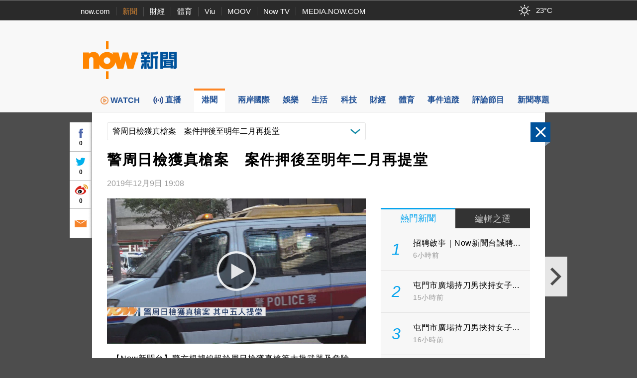

--- FILE ---
content_type: text/html;charset=UTF-8
request_url: https://news.now.com/home/local/player?newsId=372790
body_size: 66842
content:
<!DOCTYPE html><!-- SvrID: ip-10-255-161-223.ap-southeast-1.compute.internal -->
<html lang="zh-hk">
	<head>
		<title>警周日檢獲真槍案　案件押後至明年二月再提堂 | Now 新聞</title>
		<meta content="text/html; charset=UTF-8" http-equiv="content-type">
		<meta http-equiv="X-UA-Compatible" content="IE=edge">
		<meta name="apple-itunes-app" content="app-id=480933058">
        <base target="_top">
        <meta property="fb:admins" content="100002622580809" />
        <meta property="fb:app_id" content="515076798590105" />
        <meta property="al:ios:app_store_id" content="480933058" />
        <meta property="al:ios:app_name" content="now 新聞" />
        <meta property="al:android:package" content="com.now.newsapp" />
        <meta property="al:android:app_name" content="now 新聞" />
        <meta property="al:ios:url" content="nownewsapp://urlscheme.html?newsType=119&newsId=372790" />
        <meta property="al:android:url" content="nownewsapp://fb.html?newsType=119&newsId=372790" />
        <meta name="title" content="警周日檢獲真槍案　案件押後至明年二月再提堂 | Now 新聞" />
        <meta name="description" content="【Now新聞台】警方根據線報於周日檢獲真槍等大批武器及危險品，拘捕十一人，其中五人提堂，案件押後至明年二月。 " />
        <meta property="og:type" content="article" />
        <meta property="og:site_name" content="Now 新聞" />
        <meta property="og:title" content="警周日檢獲真槍案　案件押後至明年二月再提堂" />
        <meta property="og:description" content="【Now新聞台】警方根據線報於周日檢獲真槍等大批武器及危險品，拘捕十一人，其中五人提堂，案件押後至明年二月。 " />
        <meta property="og:image" content="https://d1x4njjgkw4jf2.cloudfront.net/nownews/NewsImage/C-GUN-191209-1830.jpg" />
        <meta property="og:url" content="https://news.now.com/home/local/player?newsId=372790" />
        <link rel="canonical" href="https://news.now.com/home/local/player?newsId=372790" />
        <link rel="alternate" media="only screen and (max-width: 640px)" href="https://news.now.com/mobile/local/player?newsId=372790" />
        <link rel="image_src" href="https://now.com/images/common/fb_logo.jpg" />
        <link rel="apple-touch-icon" href="/images/common/appicon_news_57.png" />
        <link rel="apple-touch-icon" href="/images/common/appicon_news_72.png" sizes="72x72" />
        <link rel="apple-touch-icon" href="/images/common/appicon_news_114.png" sizes="114x114" />
        <link rel="apple-touch-icon-precomposed" href="/images/common/appicon_news_57.png" />
        <link rel="icon" href="https://now.com/favicon.ico" type="image/x-icon" />
        <link rel="shortcut icon" href="https://now.com/favicon_1.ico" type="image/x-icon" />
        <link rel="stylesheet" type="text/css" href="/revamp2014/css/news2014.css?v=20251127">
		<link rel="stylesheet" type="text/css" href="https://d7lz7jwg8uwgn.cloudfront.net/apps_resource/web/for_dark_mode.css?v=20251127">
		<link rel="stylesheet" type="text/css" href="/revamp2014/css/details2014.css?v=20251127">
				<script type="text/javascript" src="//www.googletagservices.com/tag/js/gpt.js"></script>
		<script type="text/javascript" src="/revamp2014/js/jquery-3.7.1.min.js"></script>
		
		<!-- Prebid Js file -->
		<script type="text/javascript" src="/revamp2014/js/prebid7.39.0.js"></script>

		<script type="text/javascript" src="/revamp2014/js/jquery.sticky.js?v=20251127"></script>
		<script type="text/javascript" src="/revamp2014/js/jquery-ui-1.10.4.min.js"></script>
		<script type="text/javascript" src="/revamp2014/js/dfpAsset_prebid.js?v=20251127"></script>
		<script type="text/javascript" src="/revamp2014/js/NowDataService.js?v=20251127"></script>
		<script type="text/javascript" src="/revamp2014/js/fbSDK.js?v=20251127"></script>

		<script type="text/javascript" src="/revamp2014/js/fancybox3/jquery.fancybox.min.js"></script>
		<link rel="stylesheet" type="text/css" href="/revamp2014/js/fancybox3/jquery.fancybox.min.css">
		
		<script type='text/javascript'>
			/* console.log("SvrID: ip-10-255-161-223.ap-southeast-1.compute.internal");
			console.log("jQuery version: " + jQuery.fn.jquery); */
		var dfpProfiles = [
			"ros",
			"local"
			
		];			
		
		// 
		// dfpAsset.targeting.Now_newsCp = "12";
		// dfpProfiles.push("localCP12");
		// 
		
		// 
		// dfpAsset.targeting.Now_newsId = "372790";
		// 
		
		// 
		// dfpAsset.targeting.Now_newsCat = "119";
		// 
		
		// 
		// dfpAsset.targeting.Now_newsTopics = "1023";
		// 
		preBid.targeting.Now_newsCp = "12";
		dfpProfiles.push("localCP12");
		
		preBid.targeting.Now_newsId = "372790";
		
		preBid.targeting.Now_newsCat = "119";
		
		preBid.targeting.Now_newsTopics = "1023";
		
		
		// dfpAsset.selectProfiles(dfpProfiles);
		// dfpAsset.initService();
		// preBid.selectProfiles(dfpProfiles);
		// preBid.initService();
		preBid.selectProfile(dfpProfiles);
		preBid.defineAd();
		
		// GTM page category tracking
		var _pageCategory = '119';
		var _pageNewsId = '372790';
		var _pageTopic = '修例風波';
		</script>
<script type="application/ld+json">
{
 "@context": "https://schema.org",
 "@type": "NewsArticle",
 "mainEntityOfPage": "https://news.now.com/home/local/player?newsId=372790",
  "headline": "警周日檢獲真槍案　案件押後至明年二月再提堂",
  "datePublished": "2019-12-09T19:08:39+08:00",
  "dateModified": "2019-12-09T19:08:39+08:00",
  "description": "【Now新聞台】警方根據線報於周日檢獲真槍等大批武器及危險品，拘捕十一人，其中五人提堂，案件押後至明年二月。 ",
  "image": "https://d1x4njjgkw4jf2.cloudfront.net/nownews/NewsImage/C-GUN-191209-1830.jpg",
  "author": {
    "@type": "Organization",
    "name": "Now 新聞"
   },
   "publisher": {
    "@type": "Organization",
    "name": "Now 新聞",
    "logo": {
      "@type": "ImageObject",
      "url": "https://now.com/images/common/fb_logo.jpg"
    }
  }
}
</script>
<script type="application/ld+json">
{
	"@context": "https://schema.org",
	"@type": "BreadcrumbList",
  	"itemListElement": [{
		"@type": "ListItem",
		"position": 1,
		"item": {
			"@id": "https://news.now.com/home", 
			"name": "Now 新聞"
 		}
  	},{
		"@type": "ListItem",
		"position": 2,
		"item": {
			"@id": "https://news.now.com/home/local", 
			"name": "本地"
 		}
  	}]
}
</script>
<script type="application/ld+json">
[{
  "@context": "https://schema.org",
  "@type": "VideoObject",
  "name": "警周日檢獲真槍案　案件押後至明年二月再提堂",
  "description": "【Now新聞台】警方根據線報於周日檢獲真槍等大批武器及危險品，拘捕十一人，其中五人提堂，案件押後至明年二月。 ",
  "thumbnailUrl": "https://d1x4njjgkw4jf2.cloudfront.net/nownews/NewsImage/C-GUN-191209-1830.jpg",
  "uploadDate": "2019-12-09T19:08:39+08:00"
}]
</script>
<!-- Google Tag Manager -->
<script>(function(w,d,s,l,i){w[l]=w[l]||[];w[l].push({'gtm.start':
new Date().getTime(),event:'gtm.js'});var f=d.getElementsByTagName(s)[0],
j=d.createElement(s),dl=l!='dataLayer'?'&l='+l:'';j.async=true;j.src=
'https://www.googletagmanager.com/gtm.js?id='+i+dl;f.parentNode.insertBefore(j,f);
})(window,document,'script','dataLayer','GTM-PF2BBNJ');</script>
<!-- End Google Tag Manager -->		
		
		<script type="text/javascript" src="//imasdk.googleapis.com/js/sdkloader/ima3.js?v=20251127"></script>
				<script type="text/javascript" src="/revamp2014/js/PrerollManager.js?v=20251127"></script>
				<script type="text/javascript" src="/revamp2014/js/hls.min.js?v=20251127"></script>
				<script type="text/javascript" src="/revamp2014/js/galleria/galleria-1.4.2.min.js?v=20251127"></script>
				<script type="text/javascript" src="/revamp2014/js/purl.js?v=20251127"></script>
				<script type="text/javascript" src="/revamp2014/js/jquery-scrollto.js?v=20251127"></script>
				<script type="text/javascript" src="/revamp2014/js/jquery.ba-resize.min.js?v=20251127"></script>
				<script type="text/javascript" src="/revamp2014/js/common.js?v=20251127"></script>
				<script type="text/javascript" src="/revamp2014/js/swfobject.js?v=20251127"></script>
				<script type="text/javascript" src="/revamp2014/js/jquery.ellipsis.min.js?v=20251127"></script>
				<script type="text/javascript" src="/revamp2014/js/details2014.js?v=20251127"></script>
				<style>
			.loginContent{
				width:500px;
			}
		</style>
		</head>
	<body>
        <div class="headNavLine">
				<div class="siteWidth">
					<ul class="nowSitesNav">
						<li><a href="https://now.com/">now.com</a></li>
						<li class="active"><a href="https://news.now.com/">新聞</a></li>
						<li><a href="https://finance.now.com/">財經</a></li>
						<li><a href="https://sports.now.com/">體育</a></li>
						<li><a href="https://www.viu.com/">Viu</a></li>
						<li><a href="https://moov.hk/">MOOV</a></li>
						<li><a href="https://nowtv.now.com/">Now TV</a></li>
						<li class="noSeparator"><a href="https://media.now.com/">MEDIA.NOW.COM</a></li>
					</ul>
					<div class="nowSitesTools">
						<div id="weatherInfoBox"></div> 

					</div>
					<script type="text/javascript">
					$(function(){
						// var $weatherInfoBox = $("#weatherInfoBox");
						// var weatherDataService = new NowDataService("/api/getLocalWeather", 300000 /* 5mins */);
						/* weatherDataService.onDataUpdate = function(data){
							if(data && !isNaN(data.temperature)){
								$weatherInfoBox.css("backgroundImage", "url(/revamp2014/images/wearther/50x40/" + data.iconCode.toUpperCase() + ".png)").html(data.temperature + "&#x2103;");
							}
						};
						weatherDataService.startService(); */

						// New api from 天文台
						const weatherInfoBox = document.getElementById("weatherInfoBox");
						try {
							// fetch("https://d1hwkbjjpz5sf.cloudfront.net/api/getAfeQuote.php?item=allindex")
							fetch("https://d7lz7jwg8uwgn.cloudfront.net/api/local_weather.json")
								.then(function(response) {
								if (!response.ok) {
									throw new Error("Network response was not ok");
								}
								return response.json();
								})
								.then(function(data) {
									var parsedData = { data };
									parsedData = parsedData.data ;
									temperatureValue = parsedData.temperature;
									iconId = parsedData.icons[0].iconCode;

									// Set the backgroundImage CSS property
									weatherInfoBox.style.backgroundImage = "url(/revamp2014/images/wearther/50x40/" + iconId + ".png)";

									// Set the HTML content
									const temperatureText = document.createTextNode(temperatureValue+'°C');
									weatherInfoBox.appendChild(temperatureText);

								})
								.catch(function(error) {
								console.log("Error: " + error.message);
								});
						} catch (error) {
							// Handle any exceptions thrown outside the fetch call
							console.error('Exception:', error);
						}
					});
					
					var clickedFbLogin = false;
					function loginFB(){
						clickedFbLogin = true;
					}
					
					$.fbReady(function(){
						var fbLogin = $("#fbLoginCtrl");
						
						window.loginFB = function(){
							FB.login(function(res){
								if(res.status == 'connected') {
									window.location.reload();
								}
							}, { });
						}
						window.logoutFB = function(){
							FB.logout(function(res){
								window.location.reload();
							});
						}
						if(clickedFbLogin){
							loginFB();
						}
						
						function getFbUserData(){
							FB.api('/me', function(response) {
								if(response){
									fbLogin.find(".login").hide();
									fbLogin.find(".user").show();
									
									fbLogin.find(".fbUserName").data('fbid', response.id).text(response.name);
                                    fbLogin.find(".logout").width(Math.max(fbLogin.find(".fbUserName").width(), 30));
									fbLogin.find(".fbUserThumb").html($("<img>").attr("src", "https://graph.facebook.com/" + response.id + "/picture?width=22&height=22"));
								}
							});
						}
						
						FB.getLoginStatus(function(response) {
							if (response.status === 'connected') { 
								getFbUserData();
							} else {
								fbLogin.find(".login").show();
								fbLogin.find(".user").hide();
							}
						});
						FB.Event.subscribe('auth.login', function(){
							getFbUserData();
						});
						FB.Event.subscribe('auth.logout', function(){
							fbLogin.find(".login").show();
							fbLogin.find(".user").hide();
						});
					});

					    $(document).ready(function(){

					    	var template = '<div id="infoContent" class="loginContent">'+
									            "<div>登入需知</div>"+
									            "<p>閣下將被定向到Facebook（一個第三方網站）登錄閣下的Facebook帳戶，使閣下能夠在now.com上發表評論。 如果閣下選擇發表評論，公眾可以查看閣下的Facebook個人資料圖片和評論，但我們（電訊盈科媒體有限公司）不會以其他方式接收、使用（包括用於直銷活動）、存儲或轉移閣下跟Facebook分享的任何其他資料。<p/>"+
									            "<p>請參閱我們的使用條款（<a style='color:blue' target='_blank' href='https://now.com/images/html/service/tnc.html'>https://now.com/images/html/service/tnc.html</a>），以了解閣下訪問第三方網站以及您向now.com提供的內容的相關權限。<p/>"+
									            "<p>閣下亦有權查閱、修正或查詢我們所持有有關閣下的資料。如閣下有意撤回同意或查閱、修正或查詢我們所持有有關閣下的資料，請以書面方式致函以下位址：電訊盈科集團私隱條例事務主任（香港郵政總局信箱9872號或電郵至：<a style='color:blue' href='mailto:privacy@pccw.com'>privacy@pccw.com）。<p/>"+
									        "</div>";
					        $(".loginInfoBtn").click(function(){
					            $.fancybox.open({
								    src : template,
								    type : 'html',
								    smallBtn : true,
								});
					        });
					        
					    });
					</script>
				</div>
			</div>
        <div class="siteHeader" id="siteHeader">
				<header>
					<div class="siteHeaderBanner siteWidth">
						<div class="bigNowNewsLogoWrap">
							<a class="bigNowNewsLogo" href="/home">
								<img src="/revamp2014/images/logo.png" alt="Now 新聞" />
							</a>
						</div>
						
						<div class="bannerAd">
							
							<!-- Now News Homepage Crazy ad    -->
							<div id='ad_Crazy'>
								<script type='text/javascript'>
								// dfpAsset.displayAd("Crazy");
								preBid.displayAd('Crazy');
								</script>
							</div>

							<!-- Now News Homepage Super Banner -->
							<div id='ad_SuperBanner'>
								<script type='text/javascript'>
								// dfpAsset.displayAd("SuperBanner");
								preBid.displayAd('SuperBanner');
								</script>
							</div>

						</div>
						<div class="clearBoth"></div>
					</div>
				</header>
			</div>
		<div class="siteNavBar" id="navBar">
				<nav>
					<ul class="siteMenu siteWidth">
						<li class="smallSpace nowNewsIcon">
							<a href="/home">
								<span class="icon"><img src="/revamp2014/images/news_logo_s.png" alt="Now 新聞"/></span>
								<span class="label">now 新聞</span>
							</a>
						</li><li class="smallSpace">
							<a href="https://news.now.com/watch/?utm_source=nownews&utm_medium=webmenu" target="_blank">
								<span class="icon"><img class="menu_img" src="/revamp2014/images/menu/web-menu-icon_now.com-watch_33x33_x2.png"/>WATCH</span>
								<span class="label">WATCH</span>
							</a>
						</li><li class="smallSpace">
							<a href="/home/live">
								<span id="live_icon" class="icon">直播</span>
								<span class="label">新聞台直播</span>
							</a>
						</li><li class="smallSpace active">
							<a href="/home/local">
								<span class="icon">港聞</span>
								<span class="label">港聞</span>
							</a>
						</li><li class="smallSpace">
							<a href="/home/international">
								<span class="icon">兩岸國際</span>
								<span class="label">兩岸國際</span>
							</a>
						</li><li class="smallSpace">
							<a href="/home/entertainment">
								<span class="icon">娛樂</span>
								<span class="label">娛樂</span>
							</a>
						</li><li class="smallSpace">
							<a href="/home/life">
								<span class="icon">生活</span>
								<span class="label">生活</span>
							</a>
						</li><li class="smallSpace"> 
							<a href="/home/technology">
								<span class="icon">科技</span>
								<span class="label">科技</span>
							</a>
						</li><li class="smallSpace">
							<a href="/home/finance">
								<span class="icon">財經</span>
								<span class="label">財經</span> 
							</a>
						</li><li class="smallSpace">
							<a href="/home/sports">
								<span class="icon">體育</span>
								<span class="label">體育</span> 
							</a>

						</li><li class="smallSpace">
							<a href="/home/tracker">
								<span class="icon">事件追蹤</span>
								<span class="label">事件追蹤</span> 
							</a>
						</li><li class="smallSpace">
							<a href="/home/feature">
								<span class="icon">評論節目</span>
								<span class="label">評論節目</span> 
							</a>
						</li><li class="smallSpace">
							<a href="/home/opinion">
								<span class="icon">新聞專題</span>
								<span class="label">新聞專題</span> 
							</a>
						</li>
					</ul>
				</nav>
				<script>
				$(function(){
					var $navBar = $("#navBar");
					var isMiniBar = $navBar.hasClass("miniBar");
					$navBar.sticky({
						topSpacing: 0,
						topOffset: 10,
						onDock: isMiniBar ? null : function(){
							setTimeout(function(){
								$("#navBar").addClass("miniBar");
							},0);
						},
						onUndock: isMiniBar ? null : function(){
							setTimeout(function(){
								$("#navBar").removeClass("miniBar");
							},0);
						}
					});
				});
				</script>
			</div>
		




<div id="fb-root"></div>
<script async defer crossorigin="anonymous" src="https://connect.facebook.net/zh_HK/sdk.js#xfbml=1&version=v12.0&appId=515076798590105&autoLogAppEvents=1" nonce="G1pASJfC"></script>

<script>
    $('html').addClass('noIFrame');
    var newsData = {"newsId":"372790","pId":"NNEW00274037","image":"C-GUN-191209-1830.jpg","storyTitle":"C-GUN-191209-1830","category":"119","categoryName":"港聞","title":"警周日檢獲真槍案　案件押後至明年二月再提堂","publishDate":1575889719000,"lastModifyDate":1575889719000,"videoStatus":"2","pageLayoutType":"","urlCaptions":[],"imageList":[{"imageUrl":"https://d1x4njjgkw4jf2.cloudfront.net/nownews/NewsImage/C-GUN-191209-1830.jpg","image2Url":"https://d1x4njjgkw4jf2.cloudfront.net/nownews/NewsImageBig/C-GUN-191209-1830.jpg","image3Url":"https://d1x4njjgkw4jf2.cloudfront.net/nownews/NewsImageSmall/C-GUN-191209-1830.jpg","caption":"","seq":"1"}],"imageUrl":"https://d1x4njjgkw4jf2.cloudfront.net/nownews/NewsImage/C-GUN-191209-1830.jpg","image2Url":"https://d1x4njjgkw4jf2.cloudfront.net/nownews/NewsImageBig/C-GUN-191209-1830.jpg","image3Url":"https://d1x4njjgkw4jf2.cloudfront.net/nownews/NewsImageSmall/C-GUN-191209-1830.jpg","vodUrl":"http://hstream.now.com/getmedia?pid=NNEW00274037","webUrl":"http://news.now.com/home/local/player?newsId=372790","viewCount":"0","dateDiffString":"2019年12月9日  19:08","newsTags":[{"newsId":"372790","tag":"東區裁判法院","newsObject":null},{"newsId":"372790","tag":"法庭","newsObject":null},{"newsId":"372790","tag":"逃犯條例","newsObject":null}],"newsTopics":[{"topicId":"1023","topicName":"修例風波"}],"cp":"12","type":"2"};
    if (window.top == window) {
        $('html').addClass('noIFrame');
    }
    $(function () {
       $('div.news-media .photo img').fillImage();
       
        if(newsData && newsData.newsId && newsData.category){
            $.ajax({
                url: newsData.category == "SPORTS" ? "https://newsapi1.now.com/pccw-news-api/api/addSpNewsViewCountByNewsId" : "https://newsapi1.now.com/pccw-news-api/api/addNewsViewCountByNewsId",
                data: {
                    newsId: newsData.newsId.replace("sp", "")
                }
            });
       }
    });
    var providerInfo = {
        websiteUrl: "",
        name: ""
    };
    
        providerInfo.websiteUrl = "#",
        providerInfo.name = ""
    
</script>

    <script>
        var relatedNews = [];
        var relatedNewsCpMapping = {};
        
            relatedNews.push(372762);
            
                relatedNewsCpMapping['372762'] = '';
            
           
        
            relatedNews.push(365509);
            
                relatedNewsCpMapping['365509'] = '';
            
           
        
            relatedNews.push(371343);
            
                relatedNewsCpMapping['371343'] = '';
            
           
        
            relatedNews.push(370682);
            
                relatedNewsCpMapping['370682'] = '';
            
           
        
            relatedNews.push(370670);
            
                relatedNewsCpMapping['370670'] = '';
            
           
        
            relatedNews.push(368816);
            
                relatedNewsCpMapping['368816'] = '';
            
           
        
            relatedNews.push(368332);
            
                relatedNewsCpMapping['368332'] = '';
            
           
        
            relatedNews.push(367506);
            
                relatedNewsCpMapping['367506'] = '';
            
           
        
            relatedNews.push(366352);
            
                relatedNewsCpMapping['366352'] = '';
            
           
        
    </script>

<div class="newsDetails" id="newsDetails">
    <div id="ctlPanel"><div>
        <div class="btnClose"></div>
        <a class="btnPrev"></a>
        <a class="btnNext"></a>
        <div class="boxShare">
            <div class="fbBtn"><div class="fbCtr">0</div></div>
            <div class="twitterBtn"><div class="twitterCtr">0</div></div>
            <div class="weiboBtn"><div class="weiboCtr">0</div></div>
            <a class="emailBtn" href="#"></a>
        </div>
    </div></div>
    <div id="newsDetailsBody" class="clearfix">
        <article itemscope itemtype="https://schema.org/NewsArticle">
        
            <div class="categoryNewsDropDownList">
                <div class="propSelector">
                    <select onchange="window.location='/home/local/player?newsId='+this.value">
                    
                    </select>
                    <div class="propSelectorField">警周日檢獲真槍案　案件押後至明年二月再提堂</div>
                </div>
            </div>
            
            <h1 class="newsTitle entry-title" itemprop="headline">警周日檢獲真槍案　案件押後至明年二月再提堂</h1>
            <div class="newsInfo">
                <div class="newsTime">
                     
                        
                            <time id="dateDiffString" itemprop="datePublished" class="published" datetime="2019-12-09T19:08:39+08:00">2019年12月9日  19:08</time>
                        
                        
                    
                </div>
                
                    <div class="providerLogo"><a href="#" target="_blank" rel="nofollow"><img alt="" src="/revamp2014/images/providers/logo_12.png"/></a></div>
                
            </div>
            
            <div class="colLeft entry-content">
                
<script type="text/javascript">
window.addEventListener('DOMContentLoaded', (event) => {
    let button1 = document.querySelector('#button1')
    button1.addEventListener('click', () => {
        if (video = document.querySelector('#preRollAdContainer video')) {
            if (video.paused) {
                video.play()
                button1.className = "button paused"
            } else {
                video.pause()
                button1.className = "button play"
            }
        }
    }, false)
    let button2 = document.querySelector('#button2')
    button2.addEventListener('click', () => {
        if (video = document.querySelector('#preRollAdContainer video')) {
            video.muted = !video.muted
            if (video.muted) {
                button2.className = "button volume_off"
            } else {
                button2.className = "button volume_on"
            }
        }
    }, false)
});
document.addEventListener('visibilitychange', (event) => {
    let button = document.querySelector('#button1')
    if (button) {
        if (video = document.querySelector('#preRollAdContainer video')) {
            if (video.paused) {
                button.className = "button play"
            } else {
                button.className = "button paused"
            }
        }
    }
})

</script>             
<div class="news-media">
                        <div class="player-outer">                            
                            
                                    <div class="player-inner">
                                            <style type="text/css">
                                                #flashplayer{width:480px;height:272px;background:#000;}
                                                #movieplayer{width:480px;margin:0 auto;padding:0;display:none;}
                                            </style>
                                            <div id="flashplayer">
                                                <div id="movieplayer">
                                                    <div id="flashDiv"><div style="margin 5px auto; top:100px; text-align:center;    color: white;">抱歉，我們並不支援你正使用的瀏覽器。<br>為達至最佳瀏覽效果，請更新至最新的瀏覽器版本。<br>如有問題，歡迎電郵至 pccwmediaiapps@pccw.com 查詢。</div></div>
                                                </div>
                                            </div>
                                            <div id="html5Player"></div>
                                            <div id="preRollAdText" class="overItem">
                                                <span>廣告</span>
                                            </div>
                                            <table id="preRollControls" class="overItem">
                                                <tr>
                                                    <td width="30"><button class="button paused" id="button1"></button></td>
                                                    <td width="30"><button class="button volume_on" id="button2"></button></td>
                                                    <td>&nbsp;</td>
                                                </tr>
                                            </table>                                    
                                            <div id="preRollAdContainer" class="overItem"></div>
                                            <figure class="photo" itemprop="image" itemscope itemtype="https://schema.org/ImageObject">
                                                
                                                    
                                                        <img src="https://news.now.com/nownews/NewsImage/C-GUN-191209-1830.jpg" alt="警周日檢獲真槍案　案件押後至明年二月再提堂">
                                                        <meta itemprop="url" content="https://news.now.com/nownews/NewsImage/C-GUN-191209-1830.jpg">
                                                    
                                                    
                                                                                                
                                            </figure>
                                            <div class="playvideo"></div> 
                                             <SCRIPT>                        
                                             if(typeof window.Hls === 'undefined' || !window.Hls && !Hls.isSupported()) { 
                                                 $("#flashplayer").show(); 
                                                 $("#movieplayer").show();  

                                                $("#preRollAdContainer").hide();
                                                /*$('div.playvideo').click( function(evt) {
                                                    evt.stopPropagation();
                                                    evt.preventDefault();
                                                    $('#movieplayer').show();
                                                    $('.player-inner .photo').hide();
                                                    $(this).hide();
                                            
                                                    try {
                                                        setTimeout(function() {
                                                            mPlayer.play(newsData.pId);
                                                        }, 2E3);
                                                    } catch (exp) {
                                                        if (window.console) console.log(exp);
                                                    }
                                                });
                                                
                                                try {
                                                     mPlayer.createFlash('flashDiv', "3", null);
                                                 } catch (e) {
                                                     alert("Player create script Error: e:"+e);
                                                 }*/
                                             } else {
                                                 $("#flashplayer").hide();
                                                 $(function(){
                                                    var player = new MediaPlayer($("#html5Player"));
                                                    player.setPreload(true);
                                                    window.prerollManager = new PrerollManager(player, $("#preRollAdContainer")[0]);
                                                    
                                                    var url = preBid.getPrerollVASTUrl();
                                                    // var url = "https://pubads.g.doubleclick.net/gampad/ads?sz=640x480&iu=/124319096/external/single_ad_samples&ciu_szs=300x250&impl=s&gdfp_req=1&env=vp&output=vast&unviewed_position_start=1&cust_params=deployment%3Ddevsite%26sample_ct%3Dlinear&correlator=";
                                                    prerollManager.requestAds(url);
                                                    
                                                    player.oncheckout = function(isSuccess){
                                                        if(isSuccess){
                                                            var playBttn = $('div.playvideo');
                                                            playBttn.show();
                                                            playBttn[0].addEventListener("click", function(){
                                                                if(window.providerInfo){
                                                                    _gaq.push(['_trackEvent', 'VodOnClick', providerInfo.name, newsData.title]);
                                                                } else {
                                                                    _gaq.push(['_trackEvent', 'VodOnClick', "local", newsData.title]);
                                                                }
                                                                playBttn.addClass("play");
                                                                playBttn.hide();
                                                                $('.player-inner .photo').hide();
                                                                
                                                                player.play();   

                                                                $("#html5Player video").css("visibility", "visible");                                                                
                                                                if(!prerollManager.playAd()){
                                                                    $("#preRollAdContainer").css("display", "none");                                                                   
                                                                }
                                                            });
                                                            
                                                            if(window.globalConfig && globalConfig.autoPlay){
                                                                playBttn.click();
                                                            }
                                                        }
                                                    };
                                                    player.$player.on("ended", function(){
                                                        if(window.globalConfig && globalConfig.autoPlay && globalConfig.autoPlayNext){
                                                            $(window).trigger("requestNext");
                                                        }
                                                    });
                                                    
                                                    player.checkout("NNEW00274037", "vod", "372790");
                                                    
                                                });
                                             }
                                             </SCRIPT>
                                    </div>
                                
                        </div>
                    </div>
                

                
                <div class="newsLeading" itemprop="articleBody">
                    
                    
                    
                        
                        
                        
                            
                                
                                <div class="contentTxt"><p>【Now新聞台】警方根據線報於周日檢獲真槍等大批武器及危險品，拘捕十一人，其中五人提堂，案件押後至明年二月。 </p></div>
                                
                            
                            
                            
                        
                    
                        
                        
                        
                            
                                
                                <div class="contentTxt"><p>五名介乎20至23歲的被告，黃振強、吳智鴻、張俊富、張銘裕以及嚴文謙，由警車車隊押送往東區裁判法院。法院幾個出入口均有大量警員持槍戒備，又穿上避彈衣。</p></div>
                                
                            
                            
                            
                        
                    
                        
                        
                        
                            
                                
                                <div class="contentTxt"><p>警方根據線報，周日在多個地方突擊搜查，起出大批武器及危險品。</p></div>
                                
                            
                            
                            
                        
                    
                        
                        
                        
                            
                                
                                <div class="contentTxt"><p>這五個人分別被控以一項串謀意圖傷害警務人員，其中吳智鴻因無牌管有手槍、彈匣﹑子彈和武士刀等，被加控無牌管有槍械及彈藥和藏有攻擊性武器，張俊富就管有爆竹、伸縮棍等，亦被控藏有攻擊性武器。</p></div>
                                
                            
                            
                            
                        
                    
                        
                        
                        
                            
                                
                                <div class="contentTxt"><p>控方呈上黃振強和吳智鴻，由上月中至周日在通訊媒體的對話截圖，他們曾討論在遊行日使用炸彈。</p></div>
                                
                            
                            
                            
                        
                    
                        
                        
                        
                            
                                
                                <div class="contentTxt"><p>黃振強問炸藥何時到，吳智鴻說需要等，又指當日會有槍手參與，配有兩把槍及多發子彈，會亂開槍射八個十個，試槍期間會盡殺，控方相信他們要射的是警員，又呈上兩張地圖，顯示他們計劃在近軒尼詩道的駱克道及莊士敦道，分別放置炸彈，而槍手就會在莊士敦道英皇大廈。</p></div>
                                
                            
                            
                            
                        
                    
                        
                        
                        
                            
                                
                                <div class="contentTxt"><p>控方申請押後十個星期，進一步調查，裁判官指案情嚴重，只准張銘裕及嚴文謙擔保，其餘三名被告就要還柙看管，案件2月18日再提堂。</p></div>
                                
                            
                            
                            
                        
                    
                        
                        
                        
                            
                                
                                <div class="contentTxt"><p></p></div>
                                
                            
                            
                            
                        
                    
                        
                        
                        
                            
                                
                            
                            
                            
                        
                    
                        
                        
                        
                            
                                
                                <div class="contentTxt"><P></P></div>
                                
                            
                            
                            
                        
                    
                </div>
                <aside>
                    
                   <div class="relatedNewsWrap">
                        <ul class="relatedNews">
                            
                                <li>
                                 
                                
                                    
                                    <a href="https://news.now.com/home/local/player?newsId=372762">
                                        <div class="newsImgWrap fill">
                                            <img src="https://news.now.com/nownews/NewsImage/C-GUN-191209-16.jpg" alt="警周日檢獲真槍案　其中五人提堂" class="newsImg">
                                        </div>                                            
                                        
                                        
                                            <div class="newsTitle" style="min-height: 44px;height:44px;overflow:hidden;">警周日檢獲真槍案　其中五人提堂</div>
                                        
                                        
                                        
                                         
                                            
                                                <div id="dateDiffString" class="newsTime">2019年12月9日  17:05</div> 
                                            
                                            
                                                <div id="cpName" class="newsTime"></div>
                                                
                                        
                                    </a>
                                </li>
                            
                                <li>
                                 
                                
                                    
                                    <a href="https://news.now.com/home/local/player?newsId=365509">
                                        <div class="newsImgWrap fill">
                                            <img src="https://news.now.com/nownews/NewsImage/C-RIOT-191008-17.jpg" alt="26人被控參與周日灣仔暴動提堂" class="newsImg">
                                        </div>                                            
                                        
                                        
                                            <div class="newsTitle" style="min-height: 44px;height:44px;overflow:hidden;">26人被控參與周日灣仔暴動提堂</div>
                                        
                                        
                                        
                                         
                                            
                                                <div id="dateDiffString" class="newsTime">2019年10月8日  17:04</div> 
                                            
                                            
                                                <div id="cpName" class="newsTime"></div>
                                                
                                        
                                    </a>
                                </li>
                            
                                <li>
                                 
                                
                                    
                                    <a href="https://news.now.com/home/local/player?newsId=371343">
                                        <div class="newsImgWrap fill">
                                            <img src="https://news.now.com/nownews/NewsImage/C-ASSEMBLY-191126-18.jpg" alt="男子圍警總吐口水襲警　三罪合判囚十個月" class="newsImg">
                                        </div>                                            
                                        
                                        
                                            <div class="newsTitle" style="min-height: 44px;height:44px;overflow:hidden;">男子圍警總吐口水襲警　三罪合判囚十個月</div>
                                        
                                        
                                        
                                         
                                            
                                                <div id="dateDiffString" class="newsTime">2019年11月26日  18:13</div> 
                                            
                                            
                                                <div id="cpName" class="newsTime"></div>
                                                
                                        
                                    </a>
                                </li>
                            
                                <li>
                                 
                                
                                    
                                    <a href="https://news.now.com/home/local/player?newsId=370682">
                                        <div class="newsImgWrap fill">
                                            <img src="https://news.now.com/nownews/NewsImage/C-RIOT-191120-25.jpg" alt="213人被控參與油麻地暴動分送六法院提堂　大部分准保釋" class="newsImg">
                                        </div>                                            
                                        
                                        
                                            <div class="newsTitle" style="min-height: 44px;height:44px;overflow:hidden;">213人被控參與油麻地暴動分送六法院提堂　大部分准保釋</div>
                                        
                                        
                                        
                                         
                                            
                                                <div id="dateDiffString" class="newsTime">2019年11月21日  07:24</div> 
                                            
                                            
                                                <div id="cpName" class="newsTime"></div>
                                                
                                        
                                    </a>
                                </li>
                            
                                <li>
                                 
                                
                                    
                                    <a href="https://news.now.com/home/local/player?newsId=370670">
                                        <div class="newsImgWrap fill">
                                            <img src="https://news.now.com/nownews/NewsImage/C-RIOT-191120-23.jpg" alt="213人被控參與油麻地暴動分六間法院提堂" class="newsImg">
                                        </div>                                            
                                        
                                        
                                            <div class="newsTitle" style="min-height: 44px;height:44px;overflow:hidden;">213人被控參與油麻地暴動分六間法院提堂</div>
                                        
                                        
                                        
                                         
                                            
                                                <div id="dateDiffString" class="newsTime">2019年11月20日  23:37</div> 
                                            
                                            
                                                <div id="cpName" class="newsTime"></div>
                                                
                                        
                                    </a>
                                </li>
                            
                                <li>
                                 
                                
                                    
                                    <a href="https://news.now.com/home/local/player?newsId=368816">
                                        <div class="newsImgWrap fill">
                                            <img src="https://news.now.com/nownews/NewsImage/C-TAIKOO-191105-16.jpg" alt="太古城中心外男子涉用刀傷人被控提堂" class="newsImg">
                                        </div>                                            
                                        
                                        
                                            <div class="newsTitle" style="min-height: 44px;height:44px;overflow:hidden;">太古城中心外男子涉用刀傷人被控提堂</div>
                                        
                                        
                                        
                                         
                                            
                                                <div id="dateDiffString" class="newsTime">2019年11月5日  17:23</div> 
                                            
                                            
                                                <div id="cpName" class="newsTime"></div>
                                                
                                        
                                    </a>
                                </li>
                            
                                <li>
                                 
                                
                                    
                                    <a href="https://news.now.com/home/local/player?newsId=368332">
                                        <div class="newsImgWrap fill">
                                            <img src="https://news.now.com/nownews/NewsImage/C-MASK-191101-12.jpg" alt="政府陳詞：特首引用緊急法未有違反基本法" class="newsImg">
                                        </div>                                            
                                        
                                        
                                            <div class="newsTitle" style="min-height: 44px;height:44px;overflow:hidden;">政府陳詞：特首引用緊急法未有違反基本法</div>
                                        
                                        
                                        
                                         
                                            
                                                <div id="dateDiffString" class="newsTime">2019年11月1日  12:09</div> 
                                            
                                            
                                                <div id="cpName" class="newsTime"></div>
                                                
                                        
                                    </a>
                                </li>
                            
                                <li>
                                 
                                
                                    
                                    <a href="https://news.now.com/home/local/player?newsId=367506">
                                        <div class="newsImgWrap fill">
                                            <img src="https://news.now.com/nownews/NewsImage/C-INJUNCTION-191025-12.jpg" alt="高院批准延長臨時禁制令禁堵紀律部隊宿舍" class="newsImg">
                                        </div>                                            
                                        
                                        
                                            <div class="newsTitle" style="min-height: 44px;height:44px;overflow:hidden;">高院批准延長臨時禁制令禁堵紀律部隊宿舍</div>
                                        
                                        
                                        
                                         
                                            
                                                <div id="dateDiffString" class="newsTime">2019年10月25日  11:37</div> 
                                            
                                            
                                                <div id="cpName" class="newsTime"></div>
                                                
                                        
                                    </a>
                                </li>
                            
                                <li>
                                 
                                
                                    
                                    <a href="https://news.now.com/home/local/player?newsId=366352">
                                        <div class="newsImgWrap fill">
                                            <img src="https://news.now.com/nownews/NewsImage/C-NECK-191015-16.jpg" alt="觀塘男學生涉以利器割傷警員頸部案提堂" class="newsImg">
                                        </div>                                            
                                        
                                        
                                            <div class="newsTitle" style="min-height: 44px;height:44px;overflow:hidden;">觀塘男學生涉以利器割傷警員頸部案提堂</div>
                                        
                                        
                                        
                                         
                                            
                                                <div id="dateDiffString" class="newsTime">2019年10月15日  16:12</div> 
                                            
                                            
                                                <div id="cpName" class="newsTime"></div>
                                                
                                        
                                    </a>
                                </li>
                             
                        </ul>
                    </div>
                    <div id="facebookComments">
                        <div class="fb-comments" data-href="https://news.now.com/home/local/player?newsId=372790" data-width="100%" data-numposts="5" data-colorscheme="light"></div>
                    </div>
                </aside>
            </div>
        </article>
        <script type="text/javascript">
            var pageType = "";
            if( (pageType == "2" || pageType == "3") && $(".imagesCollection").length){
                Galleria.loadTheme('/revamp2014/js/galleria/themes/classic/galleria.classic.js');
                $(".imagesCollection").each(function(){
                    var $this = $(this);
                    if($this.find("img").length > 1){
                        $this.addClass("gallery");
                    }
                });
                Galleria.run('.imagesCollection.gallery', {
                    imageCrop: false,
                    thumbCrop: true,
                    showCounter: false,
                    showInfo: true,
                    showImagenav: false,
                    _toggleInfo: false,
                    lightbox: false,
                    keepSource: true,
                    dummy: "/revamp2014/images/default_news_520.png"
                });
                Galleria.ready(function() {
                    var galleria = this;
                    this.$("stage").click(function(event){
                        var currIdx = galleria.getIndex();
                        var imgData = galleria.getData(currIdx);
                        var original = imgData.original;
                        $(original).closest("a").click();
                    });
                });
                

            }
            $(function(){
                // console.log("img_caption", $(this))
                $(".imageCell a, a.photo").fancybox({
                    titlePosition: "inside",
                    caption: function() {
                        return $(this).attr('title');
                    },
                    onStart: function(){
                        window.hasOverlay = true;
                    },
                    onClosed: function(){
                        window.hasOverlay = false;
                    }
                });
            });
        </script>

        <div class="colRight">
            <div class="right-box adLargeRect" id="ad_LargeRec01">
                <script type="text/javascript">
                    // dfpAsset.displayAd("LargeRec01");
                    preBid.displayAd('LargeRec01');
                </script>
            </div>

            <div class="right-box" id="ad_MarketPlace">
                <script type="text/javascript">
                    // dfpAsset.displayAd("MarketPlace");
                    preBid.displayAd('MarketPlace');
                </script>
            </div>

            <div class="adMiniBanner right-box" id="ad_MiniBanner01">
                <script type="text/javascript">
                    // dfpAsset.displayAd("MiniBanner01");
                    preBid.displayAd('MiniBanner01');
                </script>
            </div>

            <div class="right-box" id="ad_LargeRec02">
                <script type="text/javascript">
                    // dfpAsset.displayAd("LargeRec02");
                    preBid.displayAd('LargeRec02');
                </script>
            </div>

            <div class="right-box" id="ad_LargeRec03">
                <script type="text/javascript">
                    // dfpAsset.displayAd("LargeRec03");
                    preBid.displayAd('LargeRec03');
                </script>
            </div>

            <div class="newsListBlock right-box">
                <div class="clearfix">
                    <a href="#hotNewsList" class="btnTab on"><div class="hot on">熱門新聞</div></a>
                    <a href="#categoryNewsList" class="btnTab"><div class="category off">編輯之選</div></a>
                </div>
                


<ol id="hotNewsList" class="hotNewsList on">
	<li class="moreWrap">
		<a class="more" href="/home/hot">更多</a>
	</li>
</ol>
<script>
$(function(){
	$.ajax({
		url: "https://newsapi1.now.com/pccw-news-api/api/getRankNewsList",
		data: {
			pageSize: 10,
			pageNo: 1
		}
	}).done(function(data){
		var count = 1, html = "";
		if(data && data.length){
			for(var i in data){
				var hotNews = data[i];
				if(hotNews.newsSource == "nowsports"){
					hotNews.newsId = "sp" + hotNews.newsId;
				}
				html += '<li><a href="/home/hot/player?newsId=' + hotNews.newsId + '&hot=1"  class="newsWrap"><div class="bullet">' + count + '</div><div class="itemText"><div class="title">' + hotNews.title + '</div><div class="newsTime">' + hotNews.dateDiffString + '</div></div></a></li>';
				
				count++;
			}
			$(html).insertBefore(".hotNewsList .moreWrap");
			
			$('.hotNewsList .title').ellipsis({
				row: 2
			});
		}
	})
	
});
</script>
                <ol id="categoryNewsList" class="categoryNewsList off">
                    
                </ol>
            </div>
            
            <div class="right-box">
                <iframe class="viu_widget" src="" width="300" height="250" frameborder="0" allowfullscreen="true" scrolling="no" ><p>Your browser does not support iframes.</p></iframe>
            </div>
            <script>
                loadViuWidget(5);
            </script>
            <div class="right-box adMiniBanner" id="ad-6">
                <a href="https://nowtv.now.com/channel/news">
                    <img src="/revamp2014/images/ad/ad-MiniBanner-300x60.png" />
                </a>
            </div>
        </div>
    </div>
    



<div class="footerSection">
	<footer class="siteWidth">
		<div class="siteWidth footer">
			<ul class="footerLinks">
				<li><a target="_self" href="/home/local/player?newsId=446579">招聘</a></li>
				<li><a target="_blank" href="https://now.com/images/html/service/cp_copyright.html">免責及著作權聲明</a></li>
				<li><a target="_blank" href="https://now.com/images/html/service/tnc.html">使用條款</a></li>
				<li><a target="_blank" href="https://now.com/images/html/service/privacy_redir_c.html">私隱政策</a></li>
				<li><a target="_blank" href="https://now.com/images/html/service/non-discrimination.html">不歧視及不騷擾聲明</a></li>
			</ul>
			<div class="copyright">© Now TV Limited 2011-2026 著作權所有 <a href="https://www.pccw.com"></a></div>
			<div class="shopsText"></div>
		</div>
	</footer>
</div>
</div>
<script type="text/javascript">
    $('.newsListBlock .btnTab').click(function () {
        reGetData("InPage");
    });
    
    if(window.newsData && newsData.newsId){
        window._gaq = window._gaq || [];
        _gaq.push(['_setCustomVar',
            1,              // This custom var is set to slot #1.  Required parameter.
            'deviceType',   // The name acts as a kind of category for the user activity.  Required parameter.
            'desktop',          // This value of the custom variable.  Required parameter.
            1
        ]);
        _gaq.push(['_setCustomVar',
            2,              // This custom var is set to slot #1.  Required parameter.
            'newsTitle',    // The name acts as a kind of category for the user activity.  Required parameter.
            "#" + newsData.newsId + " " + newsData.title,       // This value of the custom variable.  Required parameter.
            3
        ]);
    }
    $(function(){
        $(".additionalUrls ul a").on("click", function(){
            _gaq.push(['_trackEvent', 'VodOnClick', providerInfo.name, newsData.title]);
        });
    });
    
    var preRollAdContainer = document.querySelector('#preRollAdContainer');
    
    preRollAdContainer.addEventListener('click', function() {
        var videoElement = document.querySelector('#preRollAdContainer video');
        if (videoElement.paused) {
            videoElement.play();
        } else {
            //console.log('Video is playing');
        }
    });

</script>


<script type="text/javascript">
function formatDate(timestamp) {
    const date = new Date(timestamp);
    const month = String(date.getMonth() + 1).padStart(2, '0');
    const day = String(date.getDate()).padStart(2, '0');
    return `${month}月${day}日`;
}    
const catCode = '119';
const newsId = '372790';
console.log("catCode and newsId", catCode, newsId);
(function(){
    const groupedData = {};
    const isSports = catCode == 'SPORTS';
    const entryPoint = (isSports) ? `//sportsapi.now.com/api/getNewsList?pageSize=40&pageNo=1&searchTagsKey=allSportsSearchTags`
                : `https://newsapi1.now.com/pccw-news-api/api/getNewsList?category=119&pageNo=1&pageSize=40`;
    $.getJSON(entryPoint, (response) => { 
        response.forEach((item) => {
            const publishDate = formatDate(item.publishDate)
            if (!groupedData[publishDate]) {
                groupedData[publishDate] = [];
            }
            const listTitle = (isSports) ? item.headlineChi : item.title;
            groupedData[publishDate].push({
                newsId: item.newsId,
                title: listTitle+` (${item.dateDiffString})`
            });        
        })
        $('div.categoryNewsDropDownList select').html('');
        Object.entries(groupedData).forEach(([dateKey, newsList]) => {
            const $group = $('<optgroup/>').attr('label', dateKey);
            $('div.categoryNewsDropDownList select').append($group);
            newsList.forEach((newsItem)=>{
                const $option = $('<option/>').attr({
                    'value': newsItem.newsId,
                    'selected': newsId == newsItem.newsId ? 'selected' : undefined
                }).text(newsItem.title);
                $group.append($option);
            })
        });    
    })
}())
</script><!-- Begin comScore Tag -->
<script>
var _comscore = _comscore || [];
_comscore.push({ c1: "2", c2: "9612192" });
(function() {
var s = document.createElement("script"), el = document.getElementsByTagName("script")[0]; s.async = true;
s.src = (document.location.protocol == "https:" ? "https://sb" : "http://b") + ".scorecardresearch.com/beacon.js";
el.parentNode.insertBefore(s, el);
})();
</script>
<noscript>
<img src="http://b.scorecardresearch.com/p?c1=2&c2=9612192&cv=2.0&cj=1" />
</noscript>
<!-- End comScore Tag -->
<script type="text/javascript">
            var _gaq = _gaq || [];
            _gaq.push(['_setAccount', 'UA-34166611-1']);
            _gaq.push(['_setDomainName', 'now.com']);
            _gaq.push(['_trackPageview']);

            (function() {
                var ga = document.createElement('script'); ga.type = 'text/javascript'; ga.async = true;
                ga.src = ('https:' == document.location.protocol ? 'https://ssl' : 'https://www') + '.google-analytics.com/ga.js';
                var s = document.getElementsByTagName('script')[0]; s.parentNode.insertBefore(ga, s);
            })();


			//(function(i,s,o,g,r,a,m){i['GoogleAnalyticsObject']=r;i[r]=i[r]||function(){
			//(i[r].q=i[r].q||[]).push(arguments)},i[r].l=1*new Date();a=s.createElement(o),
			//m=s.getElementsByTagName(o)[0];a.async=1;a.src=g;m.parentNode.insertBefore(a,m)
			//})(window,document,'script','https://www.google-analytics.com/analytics.js','gaNow');

			// Creates an adblock detection plugin.
			//gaNow('provide', 'adblockTracker', function(tracker, opts) {
			//  var ad = document.createElement('ins');
			//	  ad.className = 'AdSense';
			//	  ad.style.display = 'block';
			//	  ad.style.position = 'absolute';
			//	  ad.style.top = '-1px';
			//	  ad.style.height = '1px';
			//	  document.body.appendChild(ad);
			//  	  tracker.set('dimension' + opts.dimensionIndex, !ad.clientHeight);
			//  document.body.removeChild(ad);
			//});
 
			// TODO: Replace UA-XXXXX-Y with you tracking ID.
			//gaNow('create', 'UA-34166611-1', 'auto');
			//gaNow('require', 'adblockTracker', {dimensionIndex: 1});
			//gaNow('send', 'pageview');
            

			//window.addEventListener("load", function() {
	        //	if(window.gaNow.create) { 
			//        console.log("GA loaded."); 
			//    } else {
			//    	console.log("GA not loaded");
			//        var img = document.createElement("img");
			//        img.setAttribute("style","width:0px;height:0px;display:none;");
			//        img.src = "https://d1t9uctetvi0tu.cloudfront.net/preview/trackgablocked_news.php"; document.body.appendChild(img);
			//    } 
			//}, false);
        </script>
<!-- Google Tag Manager (noscript) -->
<noscript><iframe src="https://www.googletagmanager.com/ns.html?id=GTM-PF2BBNJ"
height="0" width="0" style="display:none;visibility:hidden"></iframe></noscript>
<!-- End Google Tag Manager (noscript) -->        
	</body>
</html>
<!--isDesktop-->


--- FILE ---
content_type: text/html; charset=utf-8
request_url: https://www.google.com/recaptcha/api2/aframe
body_size: 148
content:
<!DOCTYPE HTML><html><head><meta http-equiv="content-type" content="text/html; charset=UTF-8"></head><body><script nonce="Dov9Hm6f9al3CgXFWeVDww">/** Anti-fraud and anti-abuse applications only. See google.com/recaptcha */ try{var clients={'sodar':'https://pagead2.googlesyndication.com/pagead/sodar?'};window.addEventListener("message",function(a){try{if(a.source===window.parent){var b=JSON.parse(a.data);var c=clients[b['id']];if(c){var d=document.createElement('img');d.src=c+b['params']+'&rc='+(localStorage.getItem("rc::a")?sessionStorage.getItem("rc::b"):"");window.document.body.appendChild(d);sessionStorage.setItem("rc::e",parseInt(sessionStorage.getItem("rc::e")||0)+1);localStorage.setItem("rc::h",'1768550726573');}}}catch(b){}});window.parent.postMessage("_grecaptcha_ready", "*");}catch(b){}</script></body></html>

--- FILE ---
content_type: text/css
request_url: https://d7lz7jwg8uwgn.cloudfront.net/apps_resource/web/for_dark_mode.css?v=20251127
body_size: 179
content:
/* News site 17:30 */
.bigNowNewsLogo > img {
	/*-webkit-filter: grayscale(100%);
    filter: grayscale(100%);*/
}
header .nowNewsIcon .icon img, .siteNavBar .nowNewsIcon .icon img  {
	/*-webkit-filter: grayscale(100%);
    filter: grayscale(100%);*/
}

/* Finance site */
#header a.logo {
	/*-webkit-filter: grayscale(100%);
    filter: grayscale(100%);*/
}
/* mobile site */
#navPanel>.header>.topBar .finLogo {
	/*background-image: url(https://finance.now.com/images/logo.png);
	background-size: cover;
    background-position: center;
    filter: grayscale(100%);*/
}


/* Now site */
.nowlogo a img, span.logo.d-block, img.h6 {
     /*-webkit-filter: grayscale(100%);
    filter: grayscale(100%); */
}
